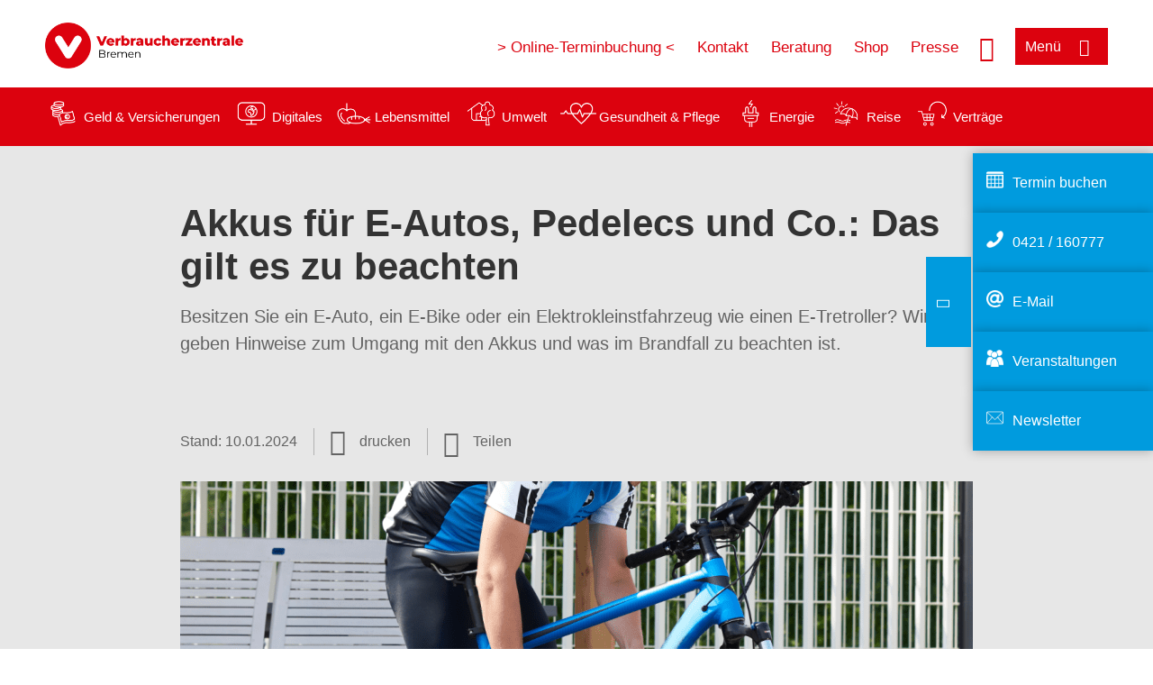

--- FILE ---
content_type: text/html; charset=UTF-8
request_url: https://www.verbraucherzentrale-bremen.de/wissen/energie/emobilitaet/akkus-fuer-eautos-pedelecs-und-co-das-gilt-es-zu-beachten-71401
body_size: 12511
content:
<!DOCTYPE html>
<html lang="de" dir="ltr" prefix="og: https://ogp.me/ns#">
<head>
      <meta charset="utf-8" />
<noscript><style>form.antibot * :not(.antibot-message) { display: none !important; }</style>
</noscript><style>/* @see https://github.com/aFarkas/lazysizes#broken-image-symbol */.js img.lazyload:not([src]) { visibility: hidden; }/* @see https://github.com/aFarkas/lazysizes#automatically-setting-the-sizes-attribute */.js img.lazyloaded[data-sizes=auto] { display: block; width: 100%; }</style>
<script>var _mtm = window._mtm = window._mtm || [];
_mtm.push({'mtm.startTime': (new Date().getTime()), 'event': 'mtm.Start'});
var d=document, g=d.createElement('script'), s=d.getElementsByTagName('script')[0];
g.async=true; g.src='https://auswertung.verbraucherzentrale.de/js/container_8gkAsTB8.js'; s.parentNode.insertBefore(g,s);</script>
<meta name="google-site-verification" content="b4-1zzHTqgN2_oLZctUPsTmao98LsPK9AHQbWUnGyWM" />
<meta name="facebook-domain-verification" content="y173ok2omsfex273utbptcyrij1hyr" />
<meta name="description" content="Besitzen Sie ein E-Auto, ein E-Bike oder ein Elektrokleinstfahrzeug wie einen E-Tretroller? Wir geben Hinweise zum Umgang mit den Akkus und was im Brandfall zu beachten ist." />
<meta name="abstract" content="Besitzen Sie ein E-Auto, ein E-Bike oder ein Elektrokleinstfahrzeug wie einen E-Tretroller? Wir geben Hinweise zum Umgang mit den Akkus und was im Brandfall zu beachten ist." />
<link rel="canonical" href="https://www.verbraucherzentrale.de/wissen/energie/emobilitaet/akkus-fuer-eautos-pedelecs-und-co-das-gilt-es-zu-beachten-71401" />
<meta name="referrer" content="origin" />
<meta property="og:site_name" content="Verbraucherzentrale Bremen" />
<meta property="og:url" content="https://www.verbraucherzentrale.de/wissen/energie/emobilitaet/akkus-fuer-eautos-pedelecs-und-co-das-gilt-es-zu-beachten-71401" />
<meta property="og:title" content="Akkus für E-Autos, Pedelecs und Co.: Das gilt es zu beachten | Verbraucherzentrale Bremen" />
<meta property="og:description" content="Besitzen Sie ein E-Auto, ein E-Bike oder ein Elektrokleinstfahrzeug wie einen E-Tretroller? Wir geben Hinweise zum Umgang mit den Akkus und was im Brandfall zu beachten ist." />
<meta property="og:image" content="https://www.verbraucherzentrale-bremen.de/sites/default/files/social-media/e-bike_akku_adobestock_bernhard_schmerl_121794784_social-media.png" />
<meta property="og:image:url" content="https://www.verbraucherzentrale-bremen.de/sites/default/files/social-media/e-bike_akku_adobestock_bernhard_schmerl_121794784_social-media.png" />
<meta name="twitter:card" content="summary_large_image" />
<meta name="twitter:description" content="Besitzen Sie ein E-Auto, ein E-Bike oder ein Elektrokleinstfahrzeug wie einen E-Tretroller? Wir geben Hinweise zum Umgang mit den Akkus und was im Brandfall zu beachten ist." />
<meta name="twitter:title" content="Akkus für E-Autos, Pedelecs und Co.: Das gilt es zu beachten | Verbraucherzentrale Bremen" />
<meta name="twitter:image" content="https://www.verbraucherzentrale-bremen.de/sites/default/files/social-media/e-bike_akku_adobestock_bernhard_schmerl_121794784_social-media.png" />
<meta http-equiv="x-ua-compatible" content="IE=edge" />
<meta name="Generator" content="Drupal 10 (https://www.drupal.org)" />
<meta name="MobileOptimized" content="width" />
<meta name="HandheldFriendly" content="true" />
<meta name="viewport" content="width=device-width, initial-scale=1.0" />
<link rel="icon" href="/sites/default/files/favicon_0.ico" type="image/vnd.microsoft.icon" />

    <title>Akkus für E-Autos, Pedelecs und Co.: Das gilt es zu beachten | Verbraucherzentrale Bremen</title>
    <link rel="stylesheet" media="all" href="/profiles/vznrw/theme/stable/css/system/components/align.module.css?t99zqx" />
<link rel="stylesheet" media="all" href="/profiles/vznrw/theme/stable/css/system/components/fieldgroup.module.css?t99zqx" />
<link rel="stylesheet" media="all" href="/profiles/vznrw/theme/stable/css/system/components/container-inline.module.css?t99zqx" />
<link rel="stylesheet" media="all" href="/profiles/vznrw/theme/stable/css/system/components/clearfix.module.css?t99zqx" />
<link rel="stylesheet" media="all" href="/profiles/vznrw/theme/stable/css/system/components/details.module.css?t99zqx" />
<link rel="stylesheet" media="all" href="/profiles/vznrw/theme/stable/css/system/components/hidden.module.css?t99zqx" />
<link rel="stylesheet" media="all" href="/profiles/vznrw/theme/stable/css/system/components/item-list.module.css?t99zqx" />
<link rel="stylesheet" media="all" href="/profiles/vznrw/theme/stable/css/system/components/js.module.css?t99zqx" />
<link rel="stylesheet" media="all" href="/profiles/vznrw/theme/stable/css/system/components/nowrap.module.css?t99zqx" />
<link rel="stylesheet" media="all" href="/profiles/vznrw/theme/stable/css/system/components/position-container.module.css?t99zqx" />
<link rel="stylesheet" media="all" href="/profiles/vznrw/theme/stable/css/system/components/reset-appearance.module.css?t99zqx" />
<link rel="stylesheet" media="all" href="/profiles/vznrw/theme/stable/css/system/components/resize.module.css?t99zqx" />
<link rel="stylesheet" media="all" href="/profiles/vznrw/theme/stable/css/system/components/system-status-counter.css?t99zqx" />
<link rel="stylesheet" media="all" href="/profiles/vznrw/theme/stable/css/system/components/system-status-report-counters.css?t99zqx" />
<link rel="stylesheet" media="all" href="/profiles/vznrw/theme/stable/css/system/components/system-status-report-general-info.css?t99zqx" />
<link rel="stylesheet" media="all" href="/profiles/vznrw/theme/stable/css/system/components/tablesort.module.css?t99zqx" />
<link rel="stylesheet" media="all" href="/profiles/vznrw/theme/stable/css/core/components/progress.module.css?t99zqx" />
<link rel="stylesheet" media="all" href="/profiles/vznrw/theme/stable/css/core/components/ajax-progress.module.css?t99zqx" />
<link rel="stylesheet" media="all" href="/libraries/shariff/shariff.complete.css?t99zqx" />
<link rel="stylesheet" media="all" href="/profiles/vznrw/theme/stable/css/views/views.module.css?t99zqx" />
<link rel="stylesheet" media="all" href="/profiles/vznrw/modules/custom/ckeditor_tpls/css/frontend.css?t99zqx" />
<link rel="stylesheet" media="all" href="/profiles/vznrw/modules/contrib/extlink/css/extlink.css?t99zqx" />
<link rel="stylesheet" media="all" href="/profiles/vznrw/modules/contrib/paragraphs/css/paragraphs.unpublished.css?t99zqx" />
<link rel="stylesheet" media="all" href="/profiles/vznrw/modules/contrib/simple_popup_blocks/css/simple_popup_blocks.css?t99zqx" />
<link rel="stylesheet" media="all" href="/profiles/vznrw/theme/stable/css/core/assets/vendor/normalize-css/normalize.css?t99zqx" />
<link rel="stylesheet" media="all" href="/profiles/vznrw/theme/stable/css/core/normalize-fixes.css?t99zqx" />
<link rel="stylesheet" media="all" href="/profiles/vznrw/theme/classy/css/components/action-links.css?t99zqx" />
<link rel="stylesheet" media="all" href="/profiles/vznrw/theme/classy/css/components/breadcrumb.css?t99zqx" />
<link rel="stylesheet" media="all" href="/profiles/vznrw/theme/classy/css/components/button.css?t99zqx" />
<link rel="stylesheet" media="all" href="/profiles/vznrw/theme/classy/css/components/collapse-processed.css?t99zqx" />
<link rel="stylesheet" media="all" href="/profiles/vznrw/theme/classy/css/components/container-inline.css?t99zqx" />
<link rel="stylesheet" media="all" href="/profiles/vznrw/theme/classy/css/components/details.css?t99zqx" />
<link rel="stylesheet" media="all" href="/profiles/vznrw/theme/classy/css/components/exposed-filters.css?t99zqx" />
<link rel="stylesheet" media="all" href="/profiles/vznrw/theme/classy/css/components/field.css?t99zqx" />
<link rel="stylesheet" media="all" href="/profiles/vznrw/theme/classy/css/components/form.css?t99zqx" />
<link rel="stylesheet" media="all" href="/profiles/vznrw/theme/classy/css/components/icons.css?t99zqx" />
<link rel="stylesheet" media="all" href="/profiles/vznrw/theme/classy/css/components/inline-form.css?t99zqx" />
<link rel="stylesheet" media="all" href="/profiles/vznrw/theme/classy/css/components/item-list.css?t99zqx" />
<link rel="stylesheet" media="all" href="/profiles/vznrw/theme/classy/css/components/link.css?t99zqx" />
<link rel="stylesheet" media="all" href="/profiles/vznrw/theme/classy/css/components/links.css?t99zqx" />
<link rel="stylesheet" media="all" href="/profiles/vznrw/theme/classy/css/components/menu.css?t99zqx" />
<link rel="stylesheet" media="all" href="/profiles/vznrw/theme/classy/css/components/more-link.css?t99zqx" />
<link rel="stylesheet" media="all" href="/profiles/vznrw/theme/classy/css/components/pager.css?t99zqx" />
<link rel="stylesheet" media="all" href="/profiles/vznrw/theme/classy/css/components/tabledrag.css?t99zqx" />
<link rel="stylesheet" media="all" href="/profiles/vznrw/theme/classy/css/components/tableselect.css?t99zqx" />
<link rel="stylesheet" media="all" href="/profiles/vznrw/theme/classy/css/components/tablesort.css?t99zqx" />
<link rel="stylesheet" media="all" href="/profiles/vznrw/theme/classy/css/components/tabs.css?t99zqx" />
<link rel="stylesheet" media="all" href="/profiles/vznrw/theme/classy/css/components/textarea.css?t99zqx" />
<link rel="stylesheet" media="all" href="/profiles/vznrw/theme/classy/css/components/ui-dialog.css?t99zqx" />
<link rel="stylesheet" media="all" href="/profiles/vznrw/theme/classy/css/components/messages.css?t99zqx" />
<link rel="stylesheet" media="all" href="/profiles/vznrw/theme/classy/css/components/node.css?t99zqx" />
<link rel="stylesheet" media="all" href="/profiles/vznrw/theme/classy/css/components/progress.css?t99zqx" />
<link rel="stylesheet" media="all" href="/profiles/vznrw/theme/vz/dist/css/application.css?t99zqx" />
<link rel="stylesheet" media="all" href="/profiles/vznrw/theme/vz/dist/css/ie.css?t99zqx" />
<link rel="stylesheet" media="all" href="/profiles/vznrw/theme/vz/map/css/ol.css?t99zqx" />
<link rel="stylesheet" media="all" href="/profiles/vznrw/theme/vz/map/css/olCustom.css?t99zqx" />

    <script src="/core/assets/vendor/modernizr/modernizr.min.js?v=3.11.7"></script>
<script src="/profiles/vznrw/theme/vz/dist/js/respond.min.js?v=1.4.2"></script>

    




</head>
<body class="path-node page-node-type-article">
    

<a href="#main-content" class="visually-hidden focusable skip-link">
  Direkt zum Inhalt
</a>

  <div class="dialog-off-canvas-main-canvas" data-off-canvas-main-canvas>
    <div class="layout-container">
  <a name="#"></a>
  <div class="row">
    <header role="header" data-js-header="main-header">
      <div class="header-wrapper">
                    <div class="region region-header-left">
    <div id="block-domainlogo" class="block block-init-domain block-domain-logo-block">
  
    
      <div class="domain-logo"><a href="/" class="domain-logo--link" rel="home"><img src="/sites/default/files/logo/logo_rgb_positiv_vzhb.png" alt="Logo" title="Startseite" />
</a></div>

  </div>
<div class="views-exposed-form block block-views block-views-exposed-filter-blocksearch-result-list-page-1" data-drupal-selector="views-exposed-form-search-result-list-page-1" id="block-exposedformsearch-result-listpage-1-3">
  
    
      <form action="/suche" method="get" id="views-exposed-form-search-result-list-page-1" accept-charset="UTF-8">
  <div class="form--inline clearfix">
  <div class="js-form-item form-item js-form-type-textfield form-type-textfield js-form-item-search-api-fulltext form-item-search-api-fulltext form-no-label">
        <input placeholder="Wonach suchen Sie? Suchbegriff eingeben" data-drupal-selector="edit-search-api-fulltext" type="text" id="edit-search-api-fulltext" name="search_api_fulltext" value="" size="30" maxlength="128" class="form-text" />

        </div>
<div data-drupal-selector="edit-actions" class="form-actions js-form-wrapper form-wrapper" id="edit-actions"><input data-drupal-selector="edit-submit-search-result-list" type="submit" id="edit-submit-search-result-list" value="Apply" class="button js-form-submit form-submit" />
</div>

</div>

</form>

  </div>

  </div>

                          <div class="header-right__wrapper">
              <div class="region region-header-right">
    <div class="views-exposed-form block block-views block-views-exposed-filter-blocksearch-result-list-page-1" data-drupal-selector="views-exposed-form-search-result-list-page-1" id="block-exposedformsearch-result-listpage-1--2">
  
    
      <form action="/suche" method="get" id="views-exposed-form-search-result-list-page-1" accept-charset="UTF-8">
  <div class="form--inline clearfix">
  <div class="js-form-item form-item js-form-type-textfield form-type-textfield js-form-item-search-api-fulltext form-item-search-api-fulltext form-no-label">
        <input placeholder="Wonach suchen Sie? Suchbegriff eingeben" data-drupal-selector="edit-search-api-fulltext" type="text" id="edit-search-api-fulltext--3" name="search_api_fulltext" value="" size="30" maxlength="128" class="form-text" />

        </div>
<div data-drupal-selector="edit-actions" class="form-actions js-form-wrapper form-wrapper" id="edit-actions--3"><input data-drupal-selector="edit-submit-search-result-list-3" type="submit" id="edit-submit-search-result-list--3" value="Apply" class="button js-form-submit form-submit" />
</div>

</div>

</form>

  </div>
<nav role="navigation" aria-labelledby="block-hb-header-servicelinks-menu" id="block-hb-header-servicelinks" class="block block-menu navigation menu--hb-header-servicelinks">
            
    <p  class="visually-hidden vz-heading vz-heading--2"  class="visually-hidden vz-heading vz-heading--2" id="block-hb-header-servicelinks-menu">HB_Header_Servicelinks</p>
  

        
              <ul class="menu">
                    <li class="menu-item">
        <a href="https://www.terminland.de/verbraucherzentrale-bremen">&gt; Online-Terminbuchung &lt;</a>
              </li>
                <li class="menu-item">
        <a href="/kontakt-hb" data-drupal-link-system-path="node/15800">Kontakt</a>
              </li>
                <li class="menu-item">
        <a href="/beratung-hb" data-drupal-link-system-path="node/15119">Beratung</a>
              </li>
                <li class="menu-item">
        <a href="https://shop.verbraucherzentrale.de/">Shop</a>
              </li>
                <li class="menu-item">
        <a href="/presse-hb" data-drupal-link-system-path="node/15039">Presse</a>
              </li>
        </ul>
  


  </nav>

  </div>

            <div class="search_menu-button">

              <button href="javascript:void(0)" title="Suche" class="search-icon" aria-label="Suche öffnen" aria-expanded="false" aria-controls="block-exposedformsearch-result-listpage-1--3--2">
                <span class="sr-only">Suche öffnen</span>
              </button>
              <button href="javascript:void(0)" title="Menü" class="menuButton" aria-label="Menü öffnen" aria-expanded="false" aria-controls="main-menu-flyout">
                <span>Menü</span>
              </button>

            </div>
          </div>
              </div>
    </header>
  </div>


  <section class="campagin-line-wrapper">
    <section class="campaign-line">
        <div class="region region-campaign-line">
    <div id="block-hb-kampagnenzeile" class="block block-block-content block-block-content2edcd0b1-c4e5-4e22-a285-ca48fe90e136">
  
    
      
            <div class="clearfix text-formatted field field--name-field-campaign-body field--type-text-long field--label-hidden field__item"><div style="align-items:center;display:flex;"><div style="margin-right:3px;"><a href="/wissen/geld-versicherungen"><img src="/sites/default/files/inline-images/Geld-Versicherung_2.png" data-entity-uuid="e5af2872-62af-4335-a9b0-b571fe698bc2" data-entity-type="file" alt="Icon Geld und Versicherung" width="40" height="30" loading="lazy"></a></div><div style="margin-right:15px;"><a style="text-decoration:none !important;" href="/wissen/geld-versicherungen">Geld &amp; Versicherungen</a></div><div style="margin-right:3px;"><a href="/wissen/digitale-welt"><img src="/sites/default/files/inline-images/Digitale-Welt_2.png" data-entity-uuid="977dc9e9-4a86-42ac-b24f-8c5e473efec5" data-entity-type="file" alt="Icon Digitales" width="40" height="30" loading="lazy"></a></div><div style="margin-right:15px;"><a style="text-decoration:none !important;" href="/wissen/digitale-welt">Digitales</a></div><div style="margin-right:3px;"><a href="/wissen/lebensmittel"><img src="/sites/default/files/inline-images/Ernahrung_1.png" data-entity-uuid="aeb9c62e-1420-45a9-8a68-583bf77ea75d" data-entity-type="file" alt="Icon Lebensmittel" width="40" height="30" loading="lazy"></a></div><div style="margin-right:15px;"><a style="text-decoration:none !important;" href="/wissen/lebensmittel">Lebensmittel</a></div><div style="margin-right:3px;"><a href="/wissen/umwelt-haushalt"><img src="/sites/default/files/inline-images/Umwelt-Haushalt_1.png" data-entity-uuid="9562f27a-3807-4d02-bdcc-348cf40ee900" data-entity-type="file" alt="Icon Umwelt" width="40" height="30" loading="lazy"></a></div><div style="margin-right:15px;"><a style="text-decoration:none !important;" href="/wissen/umwelt-haushalt">Umwelt</a></div><div style="margin-right:3px;"><a href="/wissen/gesundheit-pflege"><img src="/sites/default/files/inline-images/Gesundheit-Pflege_1.png" data-entity-uuid="7feab480-dc32-4925-b79b-dddec9b94cf8" data-entity-type="file" alt="Icon Gesundheit und Pflege" width="40" height="30" loading="lazy"></a></div><div style="margin-right:15px;"><a style="text-decoration:none !important;" href="/wissen/gesundheit-pflege">Gesundheit &amp; Pflege</a></div><div><a href="/wissen/energie"><img src="/sites/default/files/inline-images/Energie.png" data-entity-uuid="4c445747-9877-4304-a6ee-cd2d30be4af2" data-entity-type="file" alt="Icon Energie" width="40" height="30" loading="lazy"></a></div><div style="margin-right:15px;"><a style="text-decoration:none !important;" href="/wissen/energie">Energie</a></div><div style="margin-right:3px;"><a href="/wissen/reise-mobilitaet"><img src="/sites/default/files/inline-images/Reise-Mobilitat_2.png" data-entity-uuid="cb97cb33-d69e-4253-b012-61c10f7d5a8b" data-entity-type="file" alt="Icon Reise" width="40" height="30" loading="lazy"></a></div><div style="margin-right:15px;"><a style="text-decoration:none !important;" href="/wissen/reise-mobilitaet">Reise</a></div><div style="margin-right:3px;"><a href="/wissen/vertraege-reklamation"><img src="/sites/default/files/inline-images/Kauf-Reklamation_1.png" data-entity-uuid="eca12fee-b385-457a-a163-fab6523c147e" data-entity-type="file" alt="Icon Verträge" width="40" height="30" loading="lazy"></a></div><div style="margin-right:15px;"><a style="text-decoration:none !important;" href="/wissen/vertraege-reklamation">Verträge</a></div></div></div>
      
  </div>

  </div>

    </section>
  </section>
    
  <div class="flyout_main_wrapper" id="main-menu-flyout" style="display: none">
    <div class="topics dynamic-links__wrapper">
      <a href="javascript:void(0)" class="mainMenuLink">Hauptmenü</a>
      <a href="javascript:void(0)" class="dynamic-open-link">Themen</a>
                <div class="region region-flyout-dynamic-links">
    <div id="flyout-dynamic"></div>
  </div>

          </div>
    <div class="state-project_section__wrapper">
                <div class="region region-flyout-dropdown-links">
    <div id="flyout-dropdown"></div>
  </div>

          </div>
    <div class="main-menu-general-service">
      <div class="inner-wrapper">
        <div class="main-menu-general">
                        <div class="region region-flyout-static-links">
    <div id="flyout-static"></div>
  </div>

                  </div>
        <div class="main-menu-service">
                        <div class="region region-flyout-footer-links">
    <div id="flyout-footer"></div>
  </div>

                  </div>
      </div>
    </div>
  </div>

  
  

    <div class="region region-breadcrumb">
    <div id="block-vz-page-title" class="block block-core block-page-title-block">
  
    
      
  <h1 class="page-title"><span class="field field--name-title field--type-string field--label-hidden">Akkus für E-Autos, Pedelecs und Co.: Das gilt es zu beachten</span>
</h1>

  </div>

  </div>


  <div class="layout-content-header">
    
  <div class="region region-content-header">
              <div class="article-head__teaser-sponsor" data-js-teaser="sponsor"></div>
      <div class="article-head__teaser-heading" data-js-teaser="heading"></div>
      <div class="article-head__teaser-date" data-js-teaser="date"></div>
      <div class="article-head__teaser-text" data-js-teaser="text"></div>
      <div class="views-element-container block block-views block-views-blockfunding-logos-block-1 funding-logo-container" id="block-views-block-funding-logos-block-1">
  
    
      <div>
<div class="view view-funding-logos view-id-funding_logos view-display-id-block_1 js-view-dom-id-bdcb8a7951a48a1e2837d4bcdd0359df856af544b703eb3d184fc9db905a328b">
    
        
            
    
                    </div>
</div>

  </div>
<div class="views-element-container block block-views block-views-blockmeta-line-date-block-1" id="block-views-block-meta-line-date-block-1">
  
    
      <div>
<div class="view view-meta-line-date view-id-meta_line_date view-display-id-block_1 js-view-dom-id-eb281dc3e2543f1b2fd35a95edeabb5cd3399e17982924a49fc83f3bd42e7645">
    
        
            
            <div class="view-content">
                <div class="views-row"><span class="field_label">Stand: </span><time datetime="2024-01-10T12:00:00Z" class="datetime">10.01.2024</time>

</div>

        </div>
    
                    </div>
</div>

  </div>
<div id="block-kommentar" class="block block-block-content block-block-contentaee35a36-83e5-4639-a930-45be52a2f0c2">
  
    
      
            <div class="field field--name-field-comment-data field--type-string field--label-hidden field__item"> </div>
      
  </div>
<div id="block-printbutton" class="block block-block-content block-block-contente73bc111-3a29-40bb-8a62-b8495f0cc80a">
    <button class="vz-button vz-button--print print-button" aria-label="Seite drucken">drucken</button>
</div>
<div  id="block-shariffsharebuttons-16" class="block block-shariff block-shariff-block toggle__wrapper toggle__wrapper--share">
  <div
    class="toggle__content toggle__content--share"
    data-js-toggle="toggle-content-share"
    data-js-content="toggle"
    >
    
        
          <div class="shariff"   data-services="[&quot;twitter&quot;,&quot;facebook&quot;,&quot;linkedin&quot;,&quot;xing&quot;,&quot;whatsapp&quot;,&quot;telegram&quot;,&quot;threema&quot;,&quot;mail&quot;,&quot;info&quot;]" data-theme="white" data-css="complete" data-button-style="icon" data-orientation="horizontal" data-mail-url="mailto:" data-info-url="https://www.verbraucherzentrale-bremen.de/datenschutz#teilen" data-info-display="blank" data-url="https://www.verbraucherzentrale-bremen.de/wissen/energie/emobilitaet/akkus-fuer-eautos-pedelecs-und-co-das-gilt-es-zu-beachten-71401" data-lang="de">
    
        
</div>

      </div>
</div>

      <div class="article-head__teaser-image" data-js-teaser="image"></div>
    
  </div>

  </div>

  

  


  <main role="main" class="main-content">
    <a id="main-content" tabindex="-1"></a>
    
    <div class="layout-content">
        <div class="region region-content">
    <div data-drupal-messages-fallback class="hidden"></div><div id="block-vz-content" class="block block-system block-system-main-block">
  
    
      
<article class="node node--type-article node--view-mode-full">

  
    

  
  <div class="node__content">
    
            <div class="field field--name-field-base-teaser-text field--type-string-long field--label-hidden field__item">Besitzen Sie ein E-Auto, ein E-Bike oder ein Elektrokleinstfahrzeug wie einen E-Tretroller? Wir geben Hinweise zum Umgang mit den Akkus und was im Brandfall zu beachten ist.</div>
      
            <div class="field field--name-field-base-image field--type-entity-reference field--label-hidden field__item"><div class="views-element-container">
<div class="view view-image-display view-id-image_display view-display-id-embed_1 js-view-dom-id-44f717ad8736dbd3a6fb943dff869fe6046300c513a7529bf1df80c0158520be">
    
        
            
            <div class="view-content">
                    <div><div class="views-field views-field-field-image-image">  <img loading="lazy" src="/sites/default/files/styles/article_full_image_desktop/public/2022-03/e-bike_akku_adobestock_bernhard_schmerl_121794784_internet.png?h=0a43b1f9&amp;itok=KDtzsZQW" width="880" height="495" alt="Jemand steht neben seinem E-Bike und greift nach dem Akku." class="image-style-article-full-image-desktop" />


</div><div class="views-field views-field-field-copyright"><div class="copyright">Foto: <p>Bernhard Schmerl / stock.adobe.com</p>
</div></div><div class="views-field views-field-field-base-image-title">
                    
                </div>

    </div>

        </div>
    
                    </div>
</div>
</div>
      
            <div class="clearfix text-formatted field field--name-field-base-summary field--type-text-long field--label-hidden field__item"><p><strong>Das Wichtigste in Kürze:</strong></p>

<ul>
	<li>Das Brandrisiko von E-Autos ist nicht höher als das von Verbrenner-Fahrzeugen.</li>
	<li>Die Ladeeinrichtung für E-Autos muss durch eine Elektrofachkraft installiert werden.</li>
	<li>Wichtig beim Laden von Pedelecs oder E-Bikes ist, dass nur vom Hersteller zugelassene Ladegeräte verwendet werden – sonst kann es gefährlich werden.</li>
</ul>
</div>
      
            <div class="field field--name-field-article-show-content field--type-boolean field--label-hidden field__item">On</div>
      
            <div class="field field--name-body field--type-text-with-summary field--label-hidden text-formatted field__item"><h2>Was ist das Besondere beim Brennen und Löschen von E-Autos?</h2>

<p>Das Brandrisiko von E-Fahrzeugen liegt nicht höher als bei einem Verbrenner-Fahrzeug, jedoch dauert der Löschvorgang länger. So wird ein Verbrenner in circa 20 Minuten gelöscht, während für ein E-Auto häufig 2 bis 3 Stunden benötigt werden.</p>

<p>Wenn auch die Traktionsbatterie in Brand geraten ist, muss diese über einen längeren Zeitraum gekühlt und das Fahrzeug auf einer Quarantäne-Fläche abgestellt werden.</p>

<p>Für Verbrenner sowie E-Autos wird Wasser zum Löschen verwendet. Bei Verbrennern setzt die Feuerwehr außerdem Schaummittel zu, wenn Kraftstoff ausläuft und brennt.</p>

<h2>Sind zusätzliche Brandschutzvorkehrungen in der eigenen Garage nötig?</h2>

<p>Es sind keine zusätzlichen Brandschutzvorkehrungen nötig. Jedoch muss eine Elektrofachkraft die Installation der Ladeeinrichtung (Wallbox) ausführen. Im Gegensatz zu haushaltsüblichen Steckdosen (so genannte Schutzkontaktsteckdosen) sind fest installierte Ladeeinrichtungen für eine Dauerbelastung ausgelegt und bieten eine höhere Betriebs- und Brandsicherheit.</p>

<p>Das Laden an haushaltsüblichen Steckdosen sollten Sie vermeiden. Falls es unvermeidbar ist, sollten die Steckdose sowie der gesamte Stromkreis zunächst durch eine Elektrofachkraft überprüft werden. Ausführliche Informationen finden Sie in den folgenden Publikationen:</p>

<ul>
	<li>"Elektrofahrzeuge in geschlossenen Garagen – Sicherheitshinweise für die Wohnungswirtschaft" (VdS 3885 – 2020-12 (01)), die vom Gesamtverband der Deutschen Versicherungswirtschaft e.V. gemeinsam mit VDA, VDIK, ADAC und ZVEI erstellt und im Dezember 2020 veröffentlicht wurde.<br />
	<a href="https://shop.vds.de/de/produkt/vds-3885/" target="_blank">Ein Download ist kostenlos möglich</a>.</li>
	<li>"Ladestationen für Elektrostraßenfahrzeuge" (VdS 3471 – 2021-02 (2)). Die Publikation gibt einen Überblick über die verschiedenen Ladebetriebsarten für Elektrostraßenfahrzeuge (inklusive Pedelecs). Es werden Hinweise zu den verschiedenen Lademöglichkeiten und den verschiedenen Umgebungen, in denen Ladestationen betrieben werden, gegeben. Sie wendet sich hauptsächlich an Planer, Errichter und Betreiber der Ladeinfrastruktur sowie deren Nutzer.<br />
	<a href="https://shop.vds.de/de/produkt/vds-3471/" target="_blank">Ein Download ist kostenlos möglich</a>.</li>
</ul>

<h2>Ist es gefährlich, den Akku kleiner Fahrzeuge ohne Aufsicht aufzuladen?</h2>

<p>Wichtig beim Laden der Akkus von Elektrorollern, E-Bikes oder Elektrokleinstfahrzeugen ist, dass Sie nur <strong>vom Hersteller zugelassene Ladegeräte</strong> verwenden, da es ansonsten gefährlich werden kann.</p>

<p>Sie sollten Ladegeräte außerdem nur in sicherer Umgebung einsetzen. Auf gar keinen Fall sollten Sie sie <strong>unter extremen Temperaturen</strong> oder <strong>in feuchten Umgebungen</strong> einsetzen, da es ansonsten zum Brand kommen kann. Achten Sie auf die Herstellerangaben.</p>

<p>Platzieren Sie das Ladegerät <strong>nicht in der Nähe von brennbaren Materialien</strong> und optimalerweise <strong>in der Nähe eines Brandschutzmelders</strong>. Steinböden sind für den Ladevorgang gut geeignet.</p>

<p>Akkus sollten <strong>möglichst nicht über Nacht in Wohnräumen</strong> geladen werden.</p>

<p>Wenn ein Akku heiß wird oder zu dampfen beginnt, trennen Sie diesen von der Ladeeinrichtung und bringen ihn schnellstmöglich ins Freie. Falls der Akku bereits brennt, sollten Sie den Raum verlassen und die Tür schließen sowie die Feuerwehr rufen. Sobald der Akku aufgrund eines sich selbst verstärkenden Aufheizungsprozesses überhitzt und es zur Entzündung oder Explosion kommt (thermisches Durchgehen oder engl. Thermal Runaway genannt), haben Sie als Laie keine Chance, diesen zu löschen, und Ihre Gesundheit ist durch Gasfreisetzungen und den Brandrauch gefährdet.</p>

<p><strong>Tipp:</strong> Den Akku möglichst nicht lange unbeaufsichtigt laden.</p>

<h2>Ist es ein Risiko, Akku oder E-Fahrzeug lange der Sonne auszusetzen?</h2>

<p>Akkus für E-Bikes, E-Scooter und Co. sind für das Parken in der Sonne ausgelegt. Allerdings sollten Sie schattige Plätze bevorzugen, da es der Akku am liebsten kühl mag.</p>

<p>Kommt es aber zu einem Kurzschluss, weil der Lithium-Ionen-Akku etwa beschädigt ist oder zu heiß wurde, wird eine Kettenreaktion (thermisches Durchgehen) ausgelöst. Diese führt dann sehr wahrscheinlich dazu, dass sich Elektrolytdämpfe entzünden. Der Akku fängt an zu brennen oder explodiert. Damit ist im Normalfall aber nicht zu rechnen.</p>

<p>Das Problem auch bei E-Bike-Akkus besteht darin, dass sie extrem viel Energie speichern. Folglich können die Folgen einer Kettenreaktion sehr heftig sein.</p>

<p>Eine Liste mit elf Sicherheitstipps für den richtigen Umgang mit Akkus finden Sie <a href="https://www.ifs-ev.org/urlaub-mit-dem-e-bike-sicheres-aufladen/" target="_blank" title="Sicherheitstipps fürs Aufladen von E-Bikes">auf der Seite des Instituts für Schadenverhütung und Schadenforschung der öffentlichen Versicherer (IFS)</a>.</p>

<h2>Wie lagere ich den E-Bike-Akku richtig?</h2>

<p>Nicht nur zu warme Temperaturen, sondern auch Kälte schadet dem Akku. Deshalb sollte dieser im Winter nicht in der kalten Garage gelagert werden.</p>

<p>Bei längerer Lagerung sollte der Akku außerdem weder ganz voll noch ganz leer sein. Vermeiden Sie unbedingt eine komplette Entladung über einen längeren Zeitraum, das schadet dem Akku und kostet Speicherkapazität.</p>

<p>Wird der Akku längere Zeit nicht genutzt, ist eine Aufladung auf 30 bis 60 Prozent und die trockene Lagerung bei 10 bis 20 Grad Celsius zu empfehlen.</p>

<p>Ein Tipp für den pfleglichen Umgang mit Pedelec-Akkus: Akku nicht leer fahren, sondern möglichst nach jeder Fahrt nachladen. Moderne Akkus können mit solchen Teilladungen umgehen.</p>

<h2>Was sollte ich tun, wenn der Akku heruntergefallen ist?</h2>

<p>Vorsicht ist geboten, wenn der Akku starke Kratzer oder Dellen aufweist. Hinweise auf eine Beschädigung des Akkus sind eine verminderte Leistung oder wenn sich der Akku aufbläht. Bei einem aufgeblähten Akku ist besondere Vorsicht angesagt.</p>

<p>Ist der Akku heruntergefallen, sollten Sie ihn beobachten und, falls er sich erwärmt oder heiß wird und/oder Dampf austritt, müssen Sie ihn sofort ins Freie bringen sowie weiter beobachten und eventuell die Feuerwehr rufen. Ansonsten sollten Sie den Akku zum Händler bringen und auf Beschädigung überprüfen lassen.</p>

<p>Weitere Sicherheitstipps für Lithium-Ionen-Akkus finden Sie <a href="https://www.ifs-ev.org/urlaub-mit-dem-e-bike-sicheres-aufladen/" target="_blank" title="Sicherheitstipps für Lithium-Ionen-Akkus">auf der Seite des Instituts für Schadenverhütung und Schadenforschung der öffentlichen Versicherer (IFS)</a>.</p>

<h2>Auf was kann ich beim Kauf eines Elektrorollers, E-Bikes oder Elektrokleinstfahrzeuges achten?</h2>

<p>Produkte, die in Deutschland neu gekauft werden, müssen dem Produktsicherheitsgesetz (ProdSG) entsprechen und sollten somit ausreichend sicher sein. Sie sollten jedoch darauf achten, nur passende Ersatzakkus und Original-Ladegeräte zu verwenden.</p>

<p>Außerdem sollten Sie beim Kauf des Fahrzeugs darauf achten, dass die Batterien austauschbar sind - dies ist nicht immer der Fall. So können Sie viel Geld sparen und der Umwelt etwas Gutes tun, da im Falle eines Akkuschadens nicht das gesamte Fahrzeug unbrauchbar wird.</p>

<p>Im <a href="https://www.vzbv.de/sites/default/files/2021-12/2021_vzbv_Faktenblatt_Batteriezustand.pdf" target="_blank" title="Das Faktenblatt beim vzbv herunterladen">Faktenblatt Batterien des Verbraucherzentrale Bundesverbands (vzbv)</a> finden Sie weitere Informationen zur Nachhaltigkeit von Batterien.</p>

<h2>Dürfen E-Bikes nur ohne Akku auf Autos transportiert werden?</h2>

<p>Es ist empfehlenswert, den Akku während des Transports zu entfernen, damit keine Feuchtigkeit in die Batterie eindringen kann. Außerdem sollten die Batterien vor Stößen geschützt transportiert werden.</p>

<h2>Wie sollte ich mit einem brennenden Akku in der Wohnung umgehen?</h2>

<p>Bringen Sie gefährdete Personen in Sicherheit gebracht und verlassen Sie sofort die Wohnung. Schließen Sie die Tür, warnen Sie die Nachbarn und verständigen Sie die Feuerwehr.</p>

<h2 id="4">Wie sind gebrauchte Akkus zu entsorgen?</h2>

<p>Wegen der Brandgefahr einen verbrauchten Akku&nbsp;<strong>niemals über den Hausmüll entsorgen!</strong>&nbsp;Außerdem enthalten Pedelec-Akkus wertvolle Metalle wie Lithium, Kupfer, Aluminium und Kobalt.</p>

<p>Alt-Akkus bringen Sie deshalb am besten zu dem Händler zurück, bei dem sie gekauft wurden. Das gilt besonders für defekte Teile! Händler sind laut Batteriegesetz verpflichtet, Akkus zurückzunehmen und dem Recycling zuzuführen. Dazu zählen auch ältere Varianten.</p>

<p>Auch städtische Recyclinghöfe nehmen oft ausgediente Akkus an.</p>
</div>
      
      <div class="field field--name-field-base-para-reference field--type-entity-reference-revisions field--label-hidden field__items">
              <div class="field__item">      <div class="paragraph paragraph--type--linkbox paragraph--view-mode--default">
      
            <div class="field field--name-field-top-moduletitle field--type-string field--label-hidden field__item">Ähnliche Themen</div>
      
      <div class="linkbox">
                  
              <div class="linkbox__item"><a href="/wissen/umwelt-haushalt/nachhaltigkeit/klimavertraeglichere-mobilitaet-tipps-fuer-den-alltag-81778" hreflang="de">Klimaverträglichere Mobilität - Tipps für den Alltag</a></div>
              <div class="linkbox__item"><a href="/wissen/energie/emobilitaet/laden-reichweite-kosten-worauf-sie-beim-elektroauto-achten-sollten-69354" hreflang="de">Laden, Reichweite, Kosten: Worauf Sie beim Elektroauto achten sollten</a></div>
      

              </div>
    </div>
  </div>
          </div>
  
            <div class="field field--name-field-article-article-type field--type-entity-reference field--label-hidden field__item"><div class="views-element-container">
<div class="view view-meta-line-date view-id-meta_line_date view-display-id-embed_1 js-view-dom-id-64a94135a81208652ec44eb802555a389bc1f79695962ae747810e020c86119e">
    
        
            
            <div class="view-content">
                <div class="views-row"></div>

        </div>
    
                    </div>
</div>
</div>
      <section class="field field--name-comment field--type-comment field--label-hidden comment-wrapper">
        </section>


  </div>

</article>

  </div>
<div id="block-paraserviceblock" class="block block-init-development block-para-service-block-custom">
  
    
      
  </div>
<div class="views-element-container block block-views block-views-blockproduct-teaser-block-1" id="block-vz-views-block-product-teaser-block-1">
  
    
      <div>
<div class="content-list view view-product-teaser view-id-product_teaser view-display-id-block_1 js-view-dom-id-735e8f74267f93fc52bda13827778954e3bab7dac510c58650b10b4ae9ed8e38">
    
        
            <div class="view-header">
            <h2 class="vz-heading vz-heading--2 headline">Ratgeber-Tipps</h2>
        </div>
            
            <div class="view-content">
                <div class="content-wrapper views-row"><div class="product-image"><a href="https://shop.verbraucherzentrale.de/rubriken/alle-titel-von-a-z/das-vorsorge-handbuch/9783863364137">  <img loading="lazy" src="/sites/default/files/styles/produkt_teaser/public/das_vorsorge-handbuch_10a_nl.jpg?itok=vaFvFIdI" width="200" height="275" alt="Titelbild des Ratgebers &quot;Das Vorsorge Handbuch&quot;" class="image-style-produkt-teaser" />


</a></div><div class="content">
<div class="product-text">
<div class="title">Das Vorsorge-Handbuch</div>
<div class="teaser">Wer sich wünscht, selbstbestimmt zu leben und Entscheidungen zu treffen, und sich wünscht, das auch am Lebensabend zu…</div>
</div>
<div class="more"><a href="https://shop.verbraucherzentrale.de/rubriken/alle-titel-von-a-z/das-vorsorge-handbuch/9783863364137">zum Ratgeber-Shop</a></div>
</div></div>
    <div class="content-wrapper views-row"><div class="product-image"><a href="https://shop.verbraucherzentrale.de/rubriken/alle-titel-von-a-z/fit-und-gesund-fuer-frauen-ab-50/9783863361792">  <img loading="lazy" src="/sites/default/files/styles/produkt_teaser/public/fit_und_gesund_r-2.jpg?itok=errN_Jn4" width="200" height="275" alt="Titelbild des Ratgebers &quot;Fit und gesund&quot;" class="image-style-produkt-teaser" />


</a></div><div class="content">
<div class="product-text">
<div class="title">Fit und gesund - für Frauen ab 50</div>
<div class="teaser">Menopause, Knochenhaushalt, Nährstoffbedarf, Ernährung, knackende Knochen - der Körper von Frauen ab 50 ist vielen…</div>
</div>
<div class="more"><a href="https://shop.verbraucherzentrale.de/rubriken/alle-titel-von-a-z/fit-und-gesund-fuer-frauen-ab-50/9783863361792">zum Ratgeber-Shop</a></div>
</div></div>

        </div>
    
                    </div>
</div>

  </div>

  </div>

    </div>
    
    
    <div class="content_full_width">
          </div>
  </main>

  <div class="footer_top">
    <div class="footer_first_wrapper">
      <div class="footer_top_wrapper">
                    <div class="region region-footer-top">
    
    <div class="sticky-sidebar-elements width-large sticky-open sticky-mobile-close ">
        <div class="sticky-el-hellblau">
            
      <div class="field field--name-field-sticky-el-ref-link field--type-entity-reference-revisions field--label-hidden field__items">
              <div class="field__item">  <div class="paragraph paragraph--type--sticky-element-links paragraph--view-mode--default">
          
            <div class="field field--name-field-sticky-el-link field--type-link field--label-hidden field__item"><a href="https://www.terminland.de/verbraucherzentrale-bremen/">Termin buchen</a></div>
      
            <div class="field field--name-field-sticky-el-icon field--type-image field--label-hidden field__item">  <img loading="lazy" src="/sites/default/files/2021-05/Icon_Kalender_0%20%281%29.png" width="100" height="100" alt="Silhouette eines Kalenderblatts" />

</div>
      
      </div>
</div>
              <div class="field__item">  <div class="paragraph paragraph--type--sticky-element-links paragraph--view-mode--default">
          
            <div class="field field--name-field-sticky-el-link field--type-link field--label-hidden field__item"><a href="tel:+49421160777">0421 / 160777</a></div>
      
            <div class="field field--name-field-sticky-el-icon field--type-image field--label-hidden field__item">  <img loading="lazy" src="/sites/default/files/2021-05/Icon_Telefon_0.png" width="100" height="100" alt="Silhouette eines Telefonhörers" />

</div>
      
      </div>
</div>
              <div class="field__item">  <div class="paragraph paragraph--type--sticky-element-links paragraph--view-mode--default">
          
            <div class="field field--name-field-sticky-el-link field--type-link field--label-hidden field__item"><a href="mailto:info@vz-hb.de">E-Mail</a></div>
      
            <div class="field field--name-field-sticky-el-icon field--type-image field--label-hidden field__item">  <img loading="lazy" src="/sites/default/files/2021-05/Icon_at_0.png" width="100" height="100" alt="Silhouette eines at-Zeichens" />

</div>
      
      </div>
</div>
              <div class="field__item">  <div class="paragraph paragraph--type--sticky-element-links paragraph--view-mode--default">
          
            <div class="field field--name-field-sticky-el-link field--type-link field--label-hidden field__item"><a href="https://www.verbraucherzentrale-bremen.de/veranstaltungen">Veranstaltungen</a></div>
      
            <div class="field field--name-field-sticky-el-icon field--type-image field--label-hidden field__item">  <img loading="lazy" src="/sites/default/files/2021-05/Icon_Gruppe.png" width="100" height="100" alt="Silhouette von drei Personen" />

</div>
      
      </div>
</div>
              <div class="field__item">  <div class="paragraph paragraph--type--sticky-element-links paragraph--view-mode--default">
          
            <div class="field field--name-field-sticky-el-link field--type-link field--label-hidden field__item"><a href="/newsletter-hb">Newsletter</a></div>
      
            <div class="field field--name-field-sticky-el-icon field--type-image field--label-hidden field__item">  <img loading="lazy" src="/sites/default/files/2024-02/briefumschlag_2.png" width="50" height="50" alt="Silhouette eines Briefumschlags" />

</div>
      
      </div>
</div>
          </div>
  
            <div class="sidebar-toggle">
                              <div>
                  <span></span>
                </div>
                          </div>
        </div>
    </div>

  </div>

                <button aria-label="Newsletter-Anmeldung öffnen" aria-expanded="false" class="newsletter-button-nl2go">Newsletter</button>
        <button aria-label="Newsletter-Anmeldung öffnen" aria-expanded="false" class="newsletter-button">Newsletter</button>
      </div>
    </div>
  </div>

  <footer role="contentinfo" class="main_footer">
    <div class="footer_wrapper">
                <div class="region region-footer-left">
    <div id="block-domainlogo-3" class="block block-init-domain block-domain-logo-block">
  
    
      <div class="domain-logo"><a href="/" class="domain-logo--link" rel="home"><img src="/sites/default/files/logo/logo_rgb_positiv_vzhb.png" alt="Logo" title="Startseite" />
</a></div>

  </div>

  </div>

                      <div class="region region-footer-right">
    <nav role="navigation" aria-labelledby="block-hb-footer-menu" id="block-hb-footer" class="block block-menu navigation menu--bw-footer">
            
    <p  class="visually-hidden vz-heading vz-heading--2"  class="visually-hidden vz-heading vz-heading--2" id="block-hb-footer-menu">HB_Footer</p>
  

        
              <ul class="menu">
                    <li class="menu-item">
        <a href="/datenschutz" data-drupal-link-system-path="node/2267">Datenschutz</a>
              </li>
                <li class="menu-item">
        <a href="/impressum" data-drupal-link-system-path="node/515">Impressum</a>
              </li>
                <li class="menu-item">
        <a href="/kontakt-hb" data-drupal-link-system-path="node/15800">Kontakt</a>
              </li>
                <li class="menu-item">
        <a href="/erklaerung-barrierefreiheit" data-drupal-link-system-path="node/51845">Barrierefreiheit</a>
              </li>
        </ul>
  


  </nav>
<div id="block-sociallinks" class="block block-init-domain block-social-link-block">
  
    
      <div class="social-links"><div class="facebook"><a href="https://www.facebook.com/VerbraucherzentraleBremen"></a></div><div class="youtube"><a href="https://www.youtube.com/channel/UCqpfYNOPzWTaUDwTC6xgfRA"></a></div><div class="insta"><a href="https://www.instagram.com/verbraucherzentrale_bremen/"></a></div><div class="linkedin"><a href="https://de.linkedin.com/company/verbraucherzentrale-bremen-e-v-"></a></div></div>
  </div>

  </div>

          </div>
  </footer>

</div>

  </div>


<script type="application/json" data-drupal-selector="drupal-settings-json">{"path":{"baseUrl":"\/","pathPrefix":"","currentPath":"node\/71401","currentPathIsAdmin":false,"isFront":false,"currentLanguage":"de"},"pluralDelimiter":"\u0003","suppressDeprecationErrors":true,"ajaxPageState":{"libraries":"[base64]","theme":"vz","theme_token":null},"ajaxTrustedUrl":{"\/suche":true},"lazy":{"lazysizes":{"lazyClass":"lazyload","loadedClass":"lazyloaded","loadingClass":"lazyloading","preloadClass":"lazypreload","errorClass":"lazyerror","autosizesClass":"lazyautosizes","srcAttr":"data-src","srcsetAttr":"data-srcset","sizesAttr":"data-sizes","minSize":40,"customMedia":[],"init":true,"expFactor":1.5,"hFac":0.8,"loadMode":2,"loadHidden":true,"ricTimeout":0,"throttleDelay":125,"plugins":[]},"placeholderSrc":"\/blank.gif","preferNative":false,"minified":true,"libraryPath":"\/libraries\/lazysizes"},"matomo":{"disableCookies":false,"trackMailto":true},"simple_popup_blocks":{"settings":[{"langcode":"de","uid":"testpopupblock","type":0,"css_selector":"1","identifier":"block-testpopupblock","layout":"4","visit_counts":"0","overlay":"1","trigger_method":0,"trigger_selector":"#custom-css-id","delay":"10","enable_escape":"1","trigger_width":null,"minimize":false,"close":"1","use_time_frequency":false,"time_frequency":"3600","show_minimized_button":false,"width":"400","cookie_expiry":"100","status":"1"}]},"data":{"extlink":{"extTarget":true,"extTargetAppendNewWindowLabel":"(opens in a new window)","extTargetNoOverride":false,"extNofollow":false,"extTitleNoOverride":false,"extNoreferrer":false,"extFollowNoOverride":false,"extClass":"0","extLabel":"(link is external)","extImgClass":false,"extSubdomains":true,"extExclude":"","extInclude":"^https:\/\/www.youtube.de\/@verbraucherzentrale_sh|^https:\/\/troet.cafe\/@verbraucherzentrale_sh|^https:\/\/verbraucherzentrale.social\/@verbraucherzentrale_nrw","extCssExclude":"","extCssInclude":"","extCssExplicit":"","extAlert":false,"extAlertText":"This link will take you to an external web site. We are not responsible for their content.","extHideIcons":false,"mailtoClass":"0","telClass":"","mailtoLabel":"(link sends email)","telLabel":"(link is a phone number)","extUseFontAwesome":false,"extIconPlacement":"before","extPreventOrphan":false,"extFaLinkClasses":"fa fa-external-link","extFaMailtoClasses":"fa fa-envelope-o","extAdditionalLinkClasses":"","extAdditionalMailtoClasses":"","extAdditionalTelClasses":"","extFaTelClasses":"fa fa-phone","whitelistedDomains":[],"extExcludeNoreferrer":""}},"csp":{"nonce":"I64SbOxA9x1ZCt_02cgSlA"},"user":{"uid":0,"permissionsHash":"b20be422658b8386ae29e4de66be5e0d4159db848a8ed87598314aec1a124750"}}</script>
<script src="/core/assets/vendor/jquery/jquery.min.js?v=3.7.1"></script>
<script src="/core/assets/vendor/once/once.min.js?v=1.0.1"></script>
<script src="/sites/default/files/languages/de_ktUlsVsOaRVHfuFnDWRQwfbRzp3rBiwWHh5w2ZSIhFc.js?t99zqx"></script>
<script src="/core/misc/drupalSettingsLoader.js?v=10.5.7"></script>
<script src="/core/misc/drupal.js?v=10.5.7"></script>
<script src="/core/misc/drupal.init.js?v=10.5.7"></script>
<script src="/core/assets/vendor/tabbable/index.umd.min.js?v=6.2.0"></script>
<script src="/profiles/vznrw/modules/custom/ckeditor_tpls/js/frontend.js?t99zqx"></script>
<script src="/profiles/vznrw/modules/contrib/extlink/js/extlink.js?v=10.5.7"></script>
<script src="/profiles/vznrw/modules/custom/init_development/js/ckeditor5-mark-sytle-tags-safe.js?t99zqx"></script>
<script src="/profiles/vznrw/modules/custom/init_development/js/duplicate-ids.js?t99zqx"></script>
<script src="/profiles/vznrw/modules/contrib/lazy/js/lazy.js?v=10.5.7"></script>
<script src="/profiles/vznrw/modules/contrib/matomo/js/matomo.js?v=10.5.7"></script>
<script src="/libraries/shariff/shariff.complete.js?v=10.5.7"></script>
<script src="/profiles/vznrw/modules/contrib/simple_popup_blocks/js/simple_popup_blocks.js?v=10.5.7"></script>
<script src="/core/misc/progress.js?v=10.5.7"></script>
<script src="/core/assets/vendor/loadjs/loadjs.min.js?v=4.3.0"></script>
<script src="/core/misc/debounce.js?v=10.5.7"></script>
<script src="/core/misc/announce.js?v=10.5.7"></script>
<script src="/core/misc/message.js?v=10.5.7"></script>
<script src="/core/misc/ajax.js?v=10.5.7"></script>
<script src="/profiles/vznrw/theme/stable/js/ajax.js?v=10.5.7"></script>
<script src="/profiles/vznrw/theme/vz/dist/js/jquery_mobile.min.js?v=10.5.7"></script>
<script src="/profiles/vznrw/theme/vz/dist/js/custom.js?v=10.5.7"></script>
<script src="/profiles/vznrw/theme/vz/dist/js/mega-menu.js?v=10.5.7"></script>
<script src="/profiles/vznrw/theme/vz/dist/js/project-menu.js?v=10.5.7"></script>
<script src="/profiles/vznrw/theme/vz/map/js/ol.js?v=10.5.7"></script>
<script src="/profiles/vznrw/theme/vz/map/js/olCustom.js?v=10.5.7"></script>

<script>
  window.addEventListener("load", function(event) {
    var url=window.location.href;
    if(url.indexOf("?scroll=1") != -1 || url.indexOf("&scroll=1") != -1){
      if(location.hash.length !== 0) {
        setTimeout(function() {
          console.log("scroll obj", document.getElementsByName(location.hash.replace('#','')));
          document.getElementsByName(location.hash.replace('#',''))[0].scrollIntoView();
          document.documentElement.scrollTop-=document.querySelectorAll('[role="header"]')[0].offsetHeight;
        },50);
      }
    }
  });
</script>
</body>
</html>
